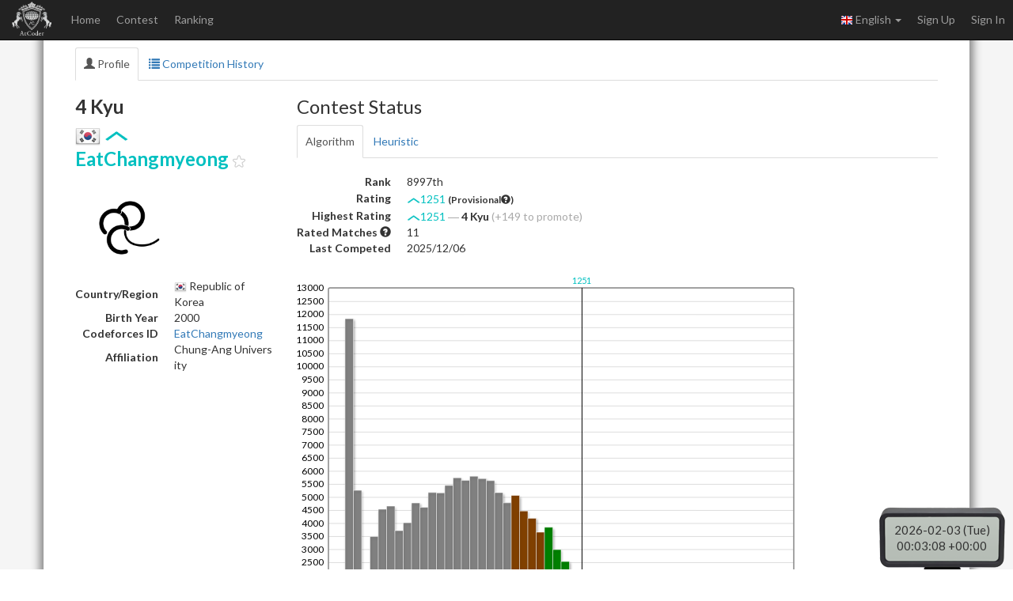

--- FILE ---
content_type: text/html; charset=utf-8
request_url: https://atcoder.jp/users/EatChangmyeong?graph=dist
body_size: 3718
content:



<!DOCTYPE html>
<html>
<head>
	<title>EatChangmyeong - AtCoder</title>
	<meta http-equiv="Content-Type" content="text/html; charset=utf-8">
	<meta http-equiv="Content-Language" content="en">
	<meta name="viewport" content="width=device-width,initial-scale=1.0">
	<meta name="format-detection" content="telephone=no">
	<meta name="google-site-verification" content="nXGC_JxO0yoP1qBzMnYD_xgufO6leSLw1kyNo2HZltM" />

	
	<script async src="https://www.googletagmanager.com/gtag/js?id=G-RC512FD18N"></script>
	<script>
		window.dataLayer = window.dataLayer || [];
		function gtag(){dataLayer.push(arguments);}
		gtag('js', new Date());
		gtag('set', 'user_properties', {
			
				'login_status': 'logged_out',
			
		});
		gtag('config', 'G-RC512FD18N');
	</script>

	
	<meta name="description" content="AtCoder is a programming contest site for anyone from beginners to experts. We hold weekly programming contests online.">
	<meta name="author" content="AtCoder Inc.">

	<meta property="og:site_name" content="AtCoder">
	
	<meta property="og:title" content="EatChangmyeong - AtCoder" />
	<meta property="og:description" content="AtCoder is a programming contest site for anyone from beginners to experts. We hold weekly programming contests online." />
	<meta property="og:type" content="website" />
	<meta property="og:url" content="https://atcoder.jp/users/EatChangmyeong?graph=dist" />
	<meta property="og:image" content="https://img.atcoder.jp/assets/atcoder.png" />
	<meta name="twitter:card" content="summary" />
	<meta name="twitter:site" content="@atcoder" />
	
	<meta property="twitter:title" content="EatChangmyeong - AtCoder" />

	<link href="//fonts.googleapis.com/css?family=Lato:400,700" rel="stylesheet" type="text/css">
	<link rel="stylesheet" type="text/css" href="//img.atcoder.jp/public/a2a4029/css/bootstrap.min.css">
	<link rel="stylesheet" type="text/css" href="//img.atcoder.jp/public/a2a4029/css/base.css">
	<link rel="shortcut icon" type="image/png" href="//img.atcoder.jp/assets/favicon.png">
	<link rel="apple-touch-icon" href="//img.atcoder.jp/assets/atcoder.png">
	<script src="//img.atcoder.jp/public/a2a4029/js/lib/jquery-1.9.1.min.js"></script>
	<script src="//img.atcoder.jp/public/a2a4029/js/lib/bootstrap.min.js"></script>
	<script src="//img.atcoder.jp/public/a2a4029/js/cdn/js.cookie.min.js"></script>
	<script src="//img.atcoder.jp/public/a2a4029/js/cdn/moment.min.js"></script>
	<script src="//img.atcoder.jp/public/a2a4029/js/cdn/moment_js-ja.js"></script>
	<script>
		var LANG = "en";
		var userScreenName = "";
		var csrfToken = "Zy2T5gVMrZCT3PfU8387hAPkgLAauPaMhfH5J2Tbk5U="
	</script>
	<script src="//img.atcoder.jp/public/a2a4029/js/utils.js"></script>
	
	
	
	
	
	
	
	
	
	
	
	
	
	
	<script src="//img.atcoder.jp/public/a2a4029/js/base.js"></script>
</head>

<body>

<script type="text/javascript">
	var __pParams = __pParams || [];
	__pParams.push({client_id: '468', c_1: 'atcodercontest', c_2: 'ClientSite'});
</script>
<script type="text/javascript" src="https://cdn.d2-apps.net/js/tr.js" async></script>



<div id="main-div" class="float-container">


	<nav class="navbar navbar-inverse navbar-fixed-top">
		<div class="container-fluid">
			<div class="navbar-header">
				<button type="button" class="navbar-toggle collapsed" data-toggle="collapse" data-target="#navbar-collapse" aria-expanded="false">
					<span class="icon-bar"></span><span class="icon-bar"></span><span class="icon-bar"></span>
				</button>
				<a class="navbar-brand" href="/"></a>
			</div>
			<div class="collapse navbar-collapse" id="navbar-collapse">
				<ul class="nav navbar-nav">
				
					<li><a href="/home">Home</a></li>
					<li><a href="/contests/">Contest</a></li>
					<li><a href="/ranking">Ranking</a></li>
				
				</ul>
				<ul class="nav navbar-nav navbar-right">
					
					<li class="dropdown">
						<a class="dropdown-toggle" data-toggle="dropdown" href="#" role="button" aria-haspopup="true" aria-expanded="false">
							<img src='//img.atcoder.jp/assets/top/img/flag-lang/en.png'> English <span class="caret"></span>
						</a>
						<ul class="dropdown-menu">
							<li><a href="/users/EatChangmyeong?graph=dist&amp;lang=ja"><img src='//img.atcoder.jp/assets/top/img/flag-lang/ja.png'> 日本語</a></li>
							<li><a href="/users/EatChangmyeong?graph=dist&amp;lang=en"><img src='//img.atcoder.jp/assets/top/img/flag-lang/en.png'> English</a></li>
						</ul>
					</li>
					
					
						<li><a href="/register?continue=https%3A%2F%2Fatcoder.jp%2Fusers%2FEatChangmyeong%3Fgraph%3Ddist">Sign Up</a></li>
						<li><a href="/login?continue=https%3A%2F%2Fatcoder.jp%2Fusers%2FEatChangmyeong%3Fgraph%3Ddist">Sign In</a></li>
					
				</ul>
			</div>
		</div>
	</nav>

	<form method="POST" name="form_logout" action="/logout?continue=https%3A%2F%2Fatcoder.jp%2Fusers%2FEatChangmyeong%3Fgraph%3Ddist">
		<input type="hidden" name="csrf_token" value="Zy2T5gVMrZCT3PfU8387hAPkgLAauPaMhfH5J2Tbk5U=" />
	</form>
	<div id="main-container" class="container"
		 	style="">
		


<div class="row">
	
	<div class="col-sm-12">
	<ul id="user-nav-tabs" class="nav nav-tabs">
		<li class="active"><a href="/users/EatChangmyeong"><span class="glyphicon glyphicon-user" aria-hidden="true"></span> Profile</a></li>
		<li><a href="/users/EatChangmyeong/history"><span class="glyphicon glyphicon-list" aria-hidden="true"></span> Competition History</a></li>
		
	</ul>
</div>
	<div class="col-md-3 col-sm-12">
		<h3>
			<b>4 Kyu</b><br>
			<img src="//img.atcoder.jp/assets/flag32/KR.png"> <img src="//img.atcoder.jp/assets/user/user-cyan-1.png" class="user-rating-stage-l"><a href="/users/EatChangmyeong" class="username"><span class="user-cyan">EatChangmyeong</span></a> <img class="fav-btn" src="//img.atcoder.jp/assets/icon/unfav.png" width="16px" data-name="EatChangmyeong">
		</h3>
		<img class='avatar' src='https://img.atcoder.jp/icons/73a14b8a6332a80aeb5e3982086ce64a.png' width='128' height='128'>
		
		<table class="dl-table">
			<tr><th class="no-break">Country/Region</th><td><img src="//img.atcoder.jp/assets/flag/KR.png"> Republic of Korea</td></tr>
			<tr><th class="no-break">Birth Year</th><td>2000</td></tr>
			
			
			<tr><th class="no-break">Codeforces ID</th><td><a href='//codeforces.com/profile/EatChangmyeong' target="_blank" id="codeforces_id">EatChangmyeong</a></td></tr>
			<tr><th class="no-break">Affiliation</th><td class="break-all">Chung-Ang University</td></tr>
		</table>
		
		
	</div>
	<div class="col-md-9 col-sm-12">
		
			<h3>Contest Status</h3>
			<ul id="user-nav-tabs" class="nav nav-tabs">
				<li class="active"><a href="/users/EatChangmyeong?contestType=algo">Algorithm</a></li>
				<li class=""><a href="/users/EatChangmyeong?contestType=heuristic">Heuristic</a></li>
			</ul>
			
				
					<table class="dl-table mt-2">
						<tr><th class="no-break">Rank</th><td>8997th</td></tr>
						<tr><th class="no-break">Rating</th><td><img src="//img.atcoder.jp/assets/user/user-cyan-1.png" class="user-rating-stage-m"><span class='user-cyan'>1251</span>
							<span class="bold small">(Provisional<span class='glyphicon glyphicon-question-sign' aria-hidden='true' data-html='true' data-toggle='tooltip' title="Your rating hasn't converged yet. Currently it's a little lower than your average performance."></span>)</span></td></tr>
						<tr><th class="no-break">Highest Rating</th><td><img src="//img.atcoder.jp/assets/user/user-cyan-1.png" class="user-rating-stage-m"><span class='user-cyan'>1251</span>
							<span class="gray">―</span>
							<span class="bold">4 Kyu</span>
							
								<span class="gray">(&#43;149 to promote)</span>
							
						</td></tr>
						<tr><th class="no-break">Rated Matches <span class='glyphicon glyphicon-question-sign' aria-hidden='true' data-html='true' data-toggle='tooltip' title="Counts only rated contests"></span></th><td>11</td></tr>
						<tr><th class="no-break">Last Competed</th><td>2025/12/06</td></tr>
					</table>
				
			
			
				<div class="mt-2 mb-2">
					<script src="//code.createjs.com/easeljs-0.8.2.min.js"></script>
<link href="https://fonts.googleapis.com/css2?family=Russo+One&display=swap" rel="stylesheet">
<canvas id="ratingDistributionGraph" width="640" height="480"></canvas>
<a id="rating-distribution-graph-expand" class="btn btn-link btn-xs visible-lg-inline"><span class="glyphicon glyphicon-resize-full" aria-hidden="true"></span></a><br>
<script>
  var xaxis = [0,1,2,3,4,5,7,9,12,15,19,25,32,42,54,69,89,114,147,188,242,311,400,500,600,700,800,900,1000,1100,1200,1300,1400,1500,1600,1700,1800,1900,2000,2100,2200,2300,2400,2500,2600,2700,2800,2900,3000,3100,3200,3300,3400,3500,3600,3700];
  var data = [452,129,11840,5268,1150,3502,4547,4666,3726,4026,4784,4617,5185,5169,5457,5750,5652,5809,5716,5641,5183,4791,5073,4477,4198,3667,3853,2997,2542,2098,2096,1634,1324,1034,1110,814,636,511,765,283,190,112,137,75,59,30,28,27,13,11,9,6,1,0,4,2];
  var rating =  1251 ;
</script>
<script src="//img.atcoder.jp/public/a2a4029/js/rating-distribution-graph.js"></script>
<div>
  <div class="btn-group btn-group-sm" role="group">
    <a class="btn btn-default" href="/users/EatChangmyeong?graph=rating">Rating</a>
    
    <button type="button" class="btn btn-default active">Rating Distribution</button>
  </div>
</div>
				</div>
			
			<p class="btn-text-group">
				<a href='/users/EatChangmyeong/history?contestType=algo' class="btn-text">Competition History</a>
				
					<span class="divider"></span>
					<a href='/users/EatChangmyeong/history/share/abc435' class="btn-text">Last Contest Result</a>
				
			</p>
		
	</div>
</div>

<script>
	$(function() {
		var cf = $('#codeforces_id');
	  if (cf.length) {
			var id = cf.text();
			var url = '//codeforces.com/api/user.info?handles=' + id;
			$.get(url).done(function(data) {
				if ('result' in data) {
					var rating = data['result'][0]['rating'] || -1;
					var color = 'black';
					if (rating >= 2400) color = 'red';
					else if (rating >= 2100) color = '#FF8C00';
					else if (rating >= 1900) color = '#a0a';
					else if (rating >= 1600) color = 'blue';
					else if (rating >= 1400) color = '#03A89E';
					else if (rating >= 1200) color = 'green';
					else if (rating >= 0) color = 'gray';
					cf.css('color', color);
					cf.addClass('bold');
					if (rating >= 3000) {
						cf.html('<span class="black">{0}</span>{1}'.format(id[0], id.slice(1)));
					}
				}
			});
		}
	});
</script>




		
			<hr>
			
			
			
<div class="a2a_kit a2a_kit_size_20 a2a_default_style pull-right" data-a2a-url="https://atcoder.jp/users/EatChangmyeong?graph=dist&amp;lang=en" data-a2a-title="EatChangmyeong - AtCoder">
	<a class="a2a_button_facebook"></a>
	<a class="a2a_button_twitter"></a>
	
		<a class="a2a_button_telegram"></a>
	
	<a class="a2a_dd" href="https://www.addtoany.com/share"></a>
</div>

		
		<script async src="//static.addtoany.com/menu/page.js"></script>
		
	</div> 
	<hr>
</div> 

	<div class="container" style="margin-bottom: 80px;">
			<footer class="footer">
			
			<ul>
				<li><a href="/tos">Terms of service</a></li>
				<li><a href="/privacy">Privacy Policy</a></li>
				<li><a href="/personal">Information Protection Policy</a></li>
				<li><a href="/company">Company</a></li>
				<li><a href="/faq">FAQ</a></li>
				<li><a href="/contact">Contact</a></li>
				
			</ul>
			<div class="text-center">
					<small id="copyright">Copyright Since 2012 &copy;<a href="http://atcoder.co.jp">AtCoder Inc.</a> All rights reserved.</small>
			</div>
			</footer>
	</div>
	<p id="fixed-server-timer" ></p>
	<div id="scroll-page-top" style="display:none;"><span class="glyphicon glyphicon-arrow-up" aria-hidden="true"></span> Page Top</div>

</body>
</html>





--- FILE ---
content_type: text/javascript
request_url: https://img.atcoder.jp/public/a2a4029/js/rating-distribution-graph.js
body_size: 1694
content:
"use strict";
(function(){
$(window).load(init);

// const
const OFFSET_X = 40;
const OFFSET_Y = 20;
const MARGIN_Y_PER = 1.1;
const STEP = 500;
const DEFAULT_WIDTH = 640;
var canvas_graph = document.getElementById("ratingDistributionGraph");
const PANEL_WIDTH = canvas_graph.width - OFFSET_X - 12;
const PANEL_HEIGHT = canvas_graph.height - OFFSET_Y - 30;
const LABEL_FONT = "12px Lato";
const COLORS = [
	[0,    "#808080"],
	[400,  "#804000"],
	[800,  "#008000"],
	[1200, "#00C0C0"],
	[1600, "#0000FF"],
	[2000, "#C0C000"],
	[2400, "#FF8000"],
	[2800, "#FF0000"]
];
const EPS = 1e-9;

var cj = createjs;
var stage_graph;
var panel_shape, border_shape;
var chart_container, histgram_shapes;
var line_shape, rating_text;
var count_shape, count_text;
var n, y_max;

function initStage(stage, canvas) {
	var width = canvas.getAttribute('width');
	var height = canvas.getAttribute('height');
	if (window.devicePixelRatio) {
		canvas.setAttribute('width', Math.round(width * window.devicePixelRatio));
		canvas.setAttribute('height', Math.round(height * window.devicePixelRatio));
		stage.scaleX = stage.scaleY = window.devicePixelRatio;
	}
	canvas.style.maxWidth = width+"px";
	canvas.style.maxHeight = height+"px";
	canvas.style.width = canvas.style.height = "100%";
	stage.enableMouseOver();
}

function newShape(parent) {
	var s = new cj.Shape();
	parent.addChild(s);
	return s;
}

function newText(parent, x, y, font) {
	var t = new cj.Text("", font, "#000");
	t.x = x;
	t.y = y;
	t.textAlign = "center";
	t.textBaseline = "middle";
	parent.addChild(t);
	return t;
}

function init() {
	n = data.length;
	if (n == 0) return;
	xaxis.push(xaxis[xaxis.length-1]+100);

	stage_graph = new cj.Stage("ratingDistributionGraph");
	initStage(stage_graph, canvas_graph);

	y_max = 0;
	for (var i = 0; i < n; i++) {
		y_max = Math.max(y_max, data[i])
	}
	y_max *= MARGIN_Y_PER;

	initBackground();
	initChart();
	stage_graph.update();
}

function getPer(x, l, r) {
	return (x - l) / (r - l);
}

function getColor(x) {
	for (var i = COLORS.length - 1; i >= 0; i--) {
		if (x >= COLORS[i][0]) return COLORS[i];
	}
	return [-1, "#000000", 0.1];
}

function initBackground() {
	panel_shape = newShape(stage_graph);
	panel_shape.x = OFFSET_X;
	panel_shape.y = OFFSET_Y;
	panel_shape.alpha = 0.3;
	border_shape = newShape(stage_graph);
	border_shape.x = OFFSET_X;
	border_shape.y = OFFSET_Y;

	function newLabelY(s, y) {
		var t = new cj.Text(s, LABEL_FONT, "#000");
		t.x = OFFSET_X - 6;
		t.y = OFFSET_Y + y;
		t.textAlign = "right";
		t.textBaseline = "middle";
		stage_graph.addChild(t);
	}

	function newLabelX(s, x) {
		var t = new cj.Text(s, "10px Lato", "#000");
		t.x = OFFSET_X + x;
		t.y = OFFSET_Y + PANEL_HEIGHT + 3;
		t.rotation = 90;
		t.textAlign = "left";
		t.textBaseline = "middle";
		stage_graph.addChild(t);
	}

	border_shape.graphics.s("#ddd").ss(1);
	for (var i = STEP; i < y_max; i += STEP) {
		var y = PANEL_HEIGHT - PANEL_HEIGHT*getPer(i,0,y_max);
		border_shape.graphics.mt(0,y).lt(PANEL_WIDTH,y);
		newLabelY(String(i), y);
	}

	for (var i = 0; i < n; i += 2) {
		var x = PANEL_WIDTH*getPer(i,0,n);
		newLabelX(String(xaxis[i]), x);
	}

	border_shape.graphics.s("#888").ss(1.5).rr(0, 0, PANEL_WIDTH, PANEL_HEIGHT, 2);
}

function initChart() {
	chart_container = new cj.Container();
	stage_graph.addChild(chart_container);
	chart_container.shadow = new cj.Shadow("rgba(0,0,0,0.3)", 1, 2, 3);

	count_text = newText(stage_graph, 0, 0, "10px Lato");
	count_text.visible = false;
	count_shape = newShape(stage_graph);
	count_shape.graphics.s("#ddd").ss(1).mt(0,20).lt(0,PANEL_HEIGHT);
	count_shape.y = OFFSET_Y;
	count_shape.visible = false;
	function mouseover(e) {
		var i = e.target.i;
		var x = OFFSET_X + PANEL_WIDTH*getPer(i+0.5, 0, n);
		count_text.text = data[i];
		count_text.color = getColor(xaxis[i])[1];
		count_text.x = x;
		count_text.y = OFFSET_Y + 10;
		count_shape.x = x;
		count_text.visible = true;
		count_shape.visible = true;
		stage_graph.update();
	};
	function mouseout(e) {
		count_text.visible = false;
		count_shape.visible = false;
		stage_graph.update();
	};

	histgram_shapes = [];
	for (var i = 0; i < n; i++) {
		histgram_shapes.push(newShape(chart_container));
		histgram_shapes[i].graphics.s("#fff");
		histgram_shapes[i].graphics.ss(0.5).f(getColor(xaxis[i])[1]).r(0, 0, PANEL_WIDTH/n, -PANEL_HEIGHT * getPer(data[i], 0, y_max));
		histgram_shapes[i].x = OFFSET_X + PANEL_WIDTH * getPer(i, 0, n);
		histgram_shapes[i].y = OFFSET_Y + PANEL_HEIGHT;
		histgram_shapes[i].i = i;

		var hitArea = new cj.Shape();
		hitArea.graphics.f("#000").r(0, 0, PANEL_WIDTH/n, -PANEL_HEIGHT);
		histgram_shapes[i].hitArea = hitArea;
		histgram_shapes[i].addEventListener("mouseover", mouseover);
		histgram_shapes[i].addEventListener("mouseout", mouseout);
	}

	{
		var x = PANEL_WIDTH;
		var col = '#000';
		for (var i = n-1; i >= 0; i--) {
			if (xaxis[i] <= rating) {
				var per = getPer(rating+0.5, xaxis[i], xaxis[i+1]);
				x = PANEL_WIDTH * getPer(i+per, 0, n);
				col = getColor(xaxis[i])[1];
				break;
			}
		}
		line_shape = newShape(stage_graph);
		line_shape.graphics.s("#000").ss(1).mt(x,0).lt(x,PANEL_HEIGHT);
		line_shape.x = OFFSET_X;
		line_shape.y = OFFSET_Y;
		rating_text = newText(stage_graph, OFFSET_X+x, 12, "11px Lato");
		rating_text.text = String(rating);
		rating_text.color = col;
	}
}

$('#rating-distribution-graph-expand').click(function() {
	canvas_graph.style.maxWidth = canvas_graph.style.maxHeight = "";
	$(this).css('cssText', 'display: none !important;');
});
})();


--- FILE ---
content_type: text/plain; charset=utf-8
request_url: https://atcoder.jp/servertime?ts={}
body_size: 94
content:
2026-02-03 09:03:04+0900